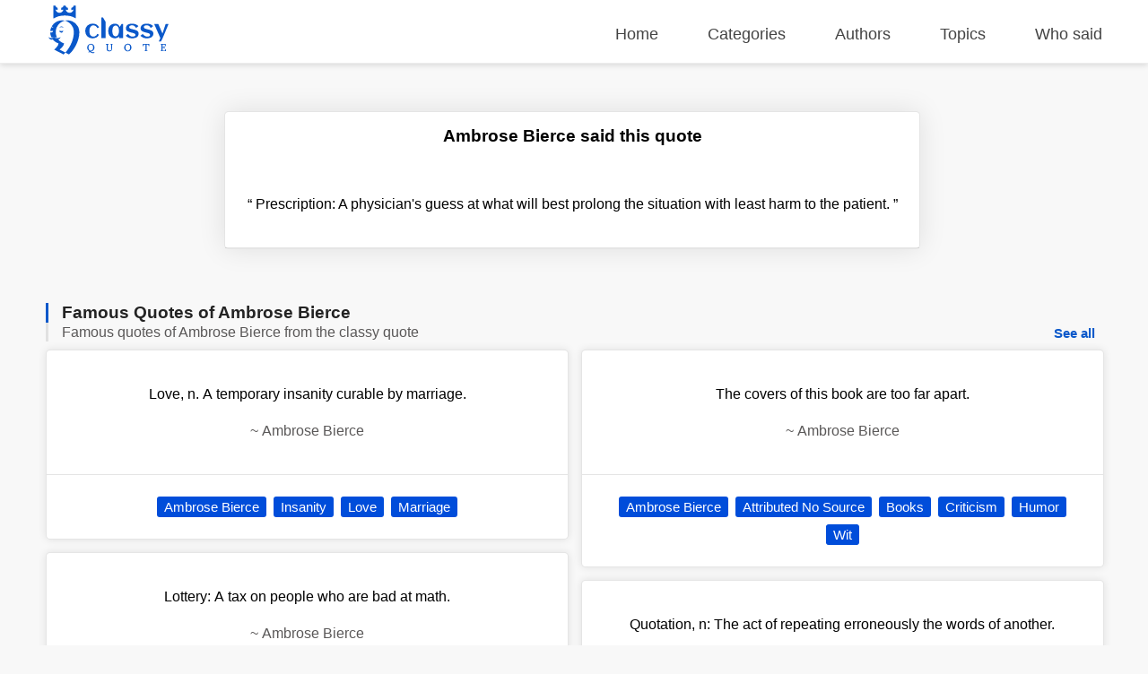

--- FILE ---
content_type: text/html; charset=UTF-8
request_url: https://classyquote.com/quotes/ambrose-bierce-401052
body_size: 5099
content:
<!DOCTYPE html>
<html lang="en">
<head>
    <meta charset="UTF-8">
    <meta name="viewport" content="width=device-width, initial-scale=1.0">
    <meta http-equiv="X-UA-Compatible" content="ie=edge">
    <title>Who said &#039;Prescription: A physician&#039;s guess a...&#039; | ClassyQuote</title>
    <link rel="icon" type="image/svg+xml" href="https://classyquote.com/logo/icon.svg">
    <meta name="description" content="Prescription: A physician&#039;s guess at what will best prolong the situation with least harm to the patient.">
    <meta property="og:title" content="Who said &#039;Prescription: A physician&#039;s guess a...&#039; | ClassyQuote">
    <meta property="og:description" content="Prescription: A physician&#039;s guess at what will best prolong the situation with least harm to the patient.">
    <meta property="og:url" content="https://classyquote.com/quotes/ambrose-bierce-401052">
    <link rel="canonical" href="https://classyquote.com/quotes/ambrose-bierce-401052">
    <!-- Global site tag (gtag.js) - Google Analytics -->
    <script async src="https://www.googletagmanager.com/gtag/js?id=UA-220757342-1"></script>
    <script>
        window.dataLayer = window.dataLayer || [];
        function gtag(){dataLayer.push(arguments);}
        gtag('js', new Date());

        gtag('config', 'UA-220757342-1');
    </script>
        <meta property="og:site_name" content="Classy Quote">
    <meta property="og:type" content="article">
    <style>
    /* header style */
    body {
        margin: 0px;
        background-color: #f8f8f8;
        font-family: sans-serif;
    }
    a {
        text-decoration: none;
        color: inherit;
    }

    ul {
        display: inline-block;
        list-style: none;
        padding: 0px;
    }

    p{
        line-height: 25px;
    }

    .h2 {
        font-size: 1.5em;
        font-weight: bold;
    }
    .container {
        max-width: 1450px;
        margin: 0 auto;
        width: 92%;
    }
    header {
        position: fixed;
        top: 0;
        width: 100%;
        border-bottom: 1px solid #ededed;
        height: 60px;
        padding-top: 10px;
        z-index: 1;
        box-shadow: 0px 2px 6px 0px rgb(0 0 0 / 12%);
        background-color: white;
    }
    .logo {
        display: inline-block;
       
        margin-top: -4px;
    }
    .logo img {
        width: 140px;
        height: 55px;
    }
    header nav {
        float: right;
    }
    header nav ul {
        font-size: 18px;
    }
    header nav ul li {
        display: inline-block;
        margin-left: 50px;
    }
    header nav ul li a {
       color: #444;
    }
    header nav ul li a.active {
       color: #0a58ca;
       font-weight: 600;
    }
    header nav ul li a:hover {
        color: #0a58ca;
    }
    /* end of header */
    main {
        margin-top: 70px;
        width: 100%;
        min-height: 62vh;
    }
    .box {
        background-color: white;
        color: black;
        text-align: center;
        margin: 0.5% 0.5% 0px 0px;
        border: 1px rgb(0 0 0 / 10%) solid;
        box-shadow: 0 0 30px 0 rgb(0 0 0 / 10%);
        border-radius: 5px;
        display: flex;
        flex-direction: column;
        justify-content: center;
    }
    .bx-big {
        width: 32.72%;
    }
    .bx-big:nth-child(3n) {
        margin: 0.5% 0px 0px 0px;
    }
    .bx-medium {
        padding: 1.2%;
        width: 21.9%;
        min-height: 150px;
        font-size: 18px;
    }
    .bx-medium:nth-child(4n) {
        margin: 0.5% 0px 0px 0px;
    }
    .bx-small {
        width: 15.98%;
        height: 150px;
        font-size: 20px;
    }
    .bx-small p {
        padding: 0px 10px;
    }
    .bx-small:nth-child(6n) {
        margin: 0.5% 0px 0px 0px;
    }
    .tag {
        display: inline-block;
        color: white;
        cursor: pointer;
        background-color: #004dda;
        font-size: 15px;
        padding: 3px 8px;
        border-radius: 3px;
        white-space: nowrap;
    }
    .hover {
        transition: all .2s ease-out;
    }
    .hover:hover {
        cursor: pointer;
        transform: scale(1.005);
        box-shadow: 0 10px 10px 0px rgb(0 0 0 / 10%)
    }
    .box .hover {
        display: block;
    }
    footer {
        background-color: #0a58ca;
        color: white;
        padding: 10px 0px;
    }
    footer a {
        color: white;
    }
    .ul-flex {
        display: flex;
        flex-wrap: wrap;
        justify-content: space-between;
    }
    .ul-flex > li {
        width: fit-content;
        max-width: 23%;
        margin-right: 2%;
    }
    .ul-flex > li:nth-child(4n){
        margin-right:0px; 
    }
    .ul-flex ul > li {
        margin-bottom: 15px;
    }

    .title-part {
        text-align: center;
        padding: 50px 20px 10px 20px;
    }

    .title-part h2 {
        font-size: 20px;
        color: #5a5858;
        font-weight: 300;
    }

    .title-part form {
        max-width: 600px;
        margin: 0 auto;
    }

    .searchBox {
        height: calc(2.55rem + 2px);
        font-size: 20px;
        border-radius: 3px 0px 0px 3px;
        color: #495057;
        border: 1px solid #d2d8dd;
        width:75%;
    }
    .searchBox:focus {
        outline: none;
    }
    .searchBtn {
        height: calc(2.55rem + 6px);
        font-size: 20px;
        border: none;
        border-radius: 0px 3px 3px 0px;
        color: #ffffff;
        background-color: #0a58ca;
        width:24%;
        cursor: pointer;
    }

    .main-content .part {
        margin: 50px 0px;
    }
    .part-content {
        display: flex;
        flex-wrap: wrap;
        margin-top: 5px;
    }
    .load-more{
        text-align: center;
        margin: 30px 10px 0px 10px;
    }
    #load-more {
        display: inline-block;
        padding: 15px 120px;
        font-size: 17px;
        font-weight: bold;
        background: white;
        color: #004dda;
        border: 1px solid #dcdcdc;
        border-radius: 5px;
        box-shadow: 0 0 10px 0 rgb(0 0 0 / 10%);
    }
    #load-more:hover {
       background: #ffffff9e;
    }
    .icon-loader {
        display: none;
        width: 40px;
        -webkit-animation:spin 1s linear infinite;
        -moz-animation:spin 1s linear infinite;
        animation:spin 1s linear infinite;
    }

    a.follow-as {
        background-color: white;
        display: block;
        width: 30px;
        height: 30px;
        margin-right: 5px;
        border-radius: 50px;
        text-align: center;
    }

    a.follow-as img {
        padding: 5px;
        display: block;
        width: 20px;
        height: 20px;
    }

    .disable {
        color: #bbbbbb;
        cursor: no-drop;
    }

    .disable.follow-as {
        background-color: #eae8e8;
    }
    .not-found {
        color: #5a5858;
        text-align: center;
        margin: 15vh;
    }
    .Copyright {
        display: flex;
        justify-content: center;
        align-items: center;
        background-color: #0848a5;
        height: 40px;
        margin-bottom: -10px;
    }

    @-moz-keyframes spin { 
        100% { -moz-transform: rotate(360deg); } 
    }
    @-webkit-keyframes spin { 
        100% { -webkit-transform: rotate(360deg); } 
    }
    @keyframes  spin { 
        100% { 
            -webkit-transform: rotate(360deg); 
            transform:rotate(360deg); 
        } 
    }

    @media (max-width: 800px) {
        header {
            height: fit-content;
            min-height: 125px;
        }
        header nav{
            float: none;
        }
        header nav ul {
            width: 100%;
            display: flex;
            flex-wrap: wrap;
            justify-content: space-between;
        }
        header nav ul li {
            margin: 5px 0%;
        }
        .logo{
            width: 100%;
        }
        .logo img {
            display: block;
            width: 150px;
            height: 55px;
            margin: 0 auto;
        }
        .bx-big {
            width: 49.18%;
            margin: 1% 1% 0px 0px;
        }
        .bx-small{
            width: 32.34%;
            margin: 1% 1% 0px 0px;
        }
        .bx-medium{
            width: 46.78%;
            margin: 1% 1% 0px 0px;
        }
        .bx-big:nth-child(3n) {
            margin: 1% 1% 0px 0px;
        }
        .bx-big:nth-child(2n) {
            margin: 1% 0px 0px 0px;
        }
        .bx-medium:nth-child(2n) {
            margin: 1% 0px 0px 0px;
        }
        .bx-small:nth-child(3n) {
            margin: 1% 0px 0px 0px;
        }
    }

    @media (max-width: 674px) {
        header nav ul {
            font-size: 16px;
            justify-content: start;
        }

        header nav ul li {
            margin: 5px 20px;
        }
        main {
            margin-top: 100px;
        }
        .searchBox{
            width: 92%;
        }
        .searchBtn{
            width: 93.3%;
            margin-top: 5px;
            border-radius: 3px;
        }
        .bx-big {
            width: 100%;
            margin: 10px 0px 0px 0px;
        }
        .bx-medium {
            width: 100%;
            margin: 1% 0px 0px 0px;
        }
        .bx-small {
            width: 48.82%;
            height: 115px;
            margin: 1% 1% 0px 0px;
        }
        
        .bx-big:nth-child(3n) {
            margin: 10px 0px 0px 0px;
        }
        .bx-big:nth-child(2n) {
            margin: 10px 0px 0px 0px;
        }
        .bx-medium:nth-child(2n) {
            margin: 1% 0px 0px 0px;
        }
        .bx-small:nth-child(3n) {
            margin: 1% 1% 0px 0px;
        }
        .bx-small:nth-child(2n) {
            margin: 1% 0px 0px 0px;
        }
        footer .ul-flex {
            display: inline-block;
        }

        footer .ul-flex > li {
            width: 100%;
            max-width: 100%;
            text-align: center;
        }
        .Copyright {
            font-size: 12px;
        }
    }

    @media (max-width: 330px) { 
        header nav ul li {
            margin: 5px 18px;
        }
    }
    
</style>        <style>
    #search {
        width: 99%;
        height: 100px
    }

    .searchBtn {
        width: 100%;
    }

    .quote-content {
        padding: 20px;
        border-bottom: 1px rgb(0 0 0 / 10%) solid;
    }

    .quote-day-part .quote-content {
        padding: 5px 20px 20px 20px;
    }

    .quote-day-part .box {
        margin: 0.5% 0px 0px 0px;
    }

    .quote-footer {
        padding: 20px;
    }

    .quote-tag a {
        text-decoration: none;
        margin: 4px 2px;
    }

    .quote-day-part {
        max-width: 600px;
        margin: 0 auto;
    }

    .author-name {
        color: #5a5858;
    }

    .h2 {
        font-size: 1.2em;
    }

    .blue-border-left {
        border-left: 2.5px #0a58ca solid;
        padding-left: 15px;
    }
    .blue-border-left h2, .blue-border-left h1 {
        font-size: 26px;
        margin: 0px;
        color: #000000db;
    }
    .gray-border-left {
        border-left: 2.5px #e1e1e1 solid;
        padding-left: 15px;
        color: #5a5858;
    }
    .gray-border-left, .gray-border-left h2, .gray-border-left h3 {
        font-size: 18px;
        margin-bottom: 2px
        
    }
    .gray-border-left h2, .gray-border-left h3 {
        font-weight: 300;
        margin: 0px;
        display: inline-block;
    }
    a.see-all {
        float: right;
        color: #0a58ca;
        cursor: pointer;
        font-size: 15px;
        padding: 3px 8px;
        border-radius: 3px;
        font-weight: 600;
    }
    .quote-content {
        padding: 20px;
        border-bottom: 1px rgb(0 0 0 / 10%) solid;
    }
    
    .part-content {
        justify-content: space-between;
    }

    .part-content-quote-single {
        margin: 0 auto;
        max-width: 780px;
    }
 
    .part-content-quote {
        columns: 2;
    }

    .part-content-quote .box {
        display: inline-block;
        width: 100%;
        margin: 7px 0px;
        box-shadow: 0 0 10px 0 rgb(0 0 0 / 10%);
    }
    .single h2{
       font-size: 1.2em;
    }
    .single h3{
        font-size: 0.9em;
    }

    @media (max-width: 800px) {
        .title-part {
            padding: 70px 1px 10px 1px;
        }
    }

    @media (max-width: 674px) {
        h1 {
            font-size: 20px;
        }

        h2 {
            font-size: 15px;
        }

        .blue-border-left h2, .blue-border-left h1 {
            font-size: 20px;
        }

        .gray-border-left h2, .gray-border-left h3 {
            font-size: 15px;
        }

        a.see-all {
            font-size: 14px;
        }

        .title-part {
            padding: 60px 1px 10px 1px;
        }

        #search {
            width: 98%;
        }
        .quote-footer {
            display: flex;
            flex-wrap: wrap;
            padding: 10px 20px 10px 10px;
        }
        span.quote-tag {
            flex: 1;
            padding: 5px 10px;
        }
        .quote-tag a {
            width: 100%;
            padding: 5px 5px;
        }
        .part-content {
            display: block;
        }
    }
   
</style></head>
<body>
    <header>
    <div class="container">
        <div class="logo">
            <img src="https://classyquote.com/logo/logo.svg" alt="Classy Quote logo">
        </div>
        <nav>
            <ul>
                <li>
                    <a href="/" class="">Home</a>
                </li>
                <li>
                    <a href="/categories" class="">Categories</a>
                </li>
                <li>
                    <a href="/authors" class="">Authors</a>
                </li>
                <li>
                    <a href="/topics" class="">Topics</a>
                </li>
                <li>
                    <a href="/who-said" class="">Who said</a>
                </li>
            </ul>
        </nav>
    </div>
    
</header>
        <main>
            <div class="container">
    <div class="main-content">
        <section class="title-part">
            <div class="part-content-quote-single">
                <div class="box">
                    <h1 class="h2">Ambrose Bierce said this quote</h1>
                    <div class="quote-content">
                        <p><span class="qoute-text">&#8220;</span><span class="qoute-text"> Prescription: A physician&#039;s guess at what will best prolong the situation with least harm to the patient. </span><span class="qoute">&#8221;</span></p>
                    </div>
                </div>
            </div>
        </section>
        <div class="part">
            <div class="part-title single">
                <div class="blue-border-left">
                    <h2 class="h2">Famous Quotes of Ambrose Bierce</h2>
                </div>
                <div class="gray-border-left">
                    <h3 class="h3">Famous quotes of Ambrose Bierce from the classy quote</h3>
                    <a href= /authors/ambrose-bierce class="see-all">See all</a>
                </div>
            </div>
            <div class="part-content-quote">
                                                            <div class="box bx-big">
                            <a href="https://classyquote.com/quotes/ambrose-bierce-382" class="hover">
                                <div class="quote-content">
                                    <p class="qoute-text">Love, n. A temporary insanity curable by marriage.</p>
                                    <p class="author-name"><span  class="befor-aut">~ </span><span class="qoute-aut"> Ambrose Bierce </span></p>
                                </div>
                            </a>
                            <div class="quote-footer">
                                <span class="quote-tag"><a class="tag" href="https://classyquote.com/authors/ambrose-bierce">Ambrose Bierce</a></span>
                                                                    <span class="quote-tag"><a class="tag" href="https://classyquote.com/categories/insanity">Insanity</a></span>
                                                                    <span class="quote-tag"><a class="tag" href="https://classyquote.com/categories/love">Love</a></span>
                                                                    <span class="quote-tag"><a class="tag" href="https://classyquote.com/categories/marriage">Marriage</a></span>
                                                            
                            </div>
                        </div>
                                            <div class="box bx-big">
                            <a href="https://classyquote.com/quotes/ambrose-bierce-4347" class="hover">
                                <div class="quote-content">
                                    <p class="qoute-text">Lottery: A tax on people who are bad at math.</p>
                                    <p class="author-name"><span  class="befor-aut">~ </span><span class="qoute-aut"> Ambrose Bierce </span></p>
                                </div>
                            </a>
                            <div class="quote-footer">
                                <span class="quote-tag"><a class="tag" href="https://classyquote.com/authors/ambrose-bierce">Ambrose Bierce</a></span>
                                                                    <span class="quote-tag"><a class="tag" href="https://classyquote.com/categories/fun">Fun</a></span>
                                                                    <span class="quote-tag"><a class="tag" href="https://classyquote.com/categories/life">Life</a></span>
                                                                    <span class="quote-tag"><a class="tag" href="https://classyquote.com/categories/money">Money</a></span>
                                                            
                            </div>
                        </div>
                                            <div class="box bx-big">
                            <a href="https://classyquote.com/quotes/ambrose-bierce-6965" class="hover">
                                <div class="quote-content">
                                    <p class="qoute-text">The covers of this book are too far apart.</p>
                                    <p class="author-name"><span  class="befor-aut">~ </span><span class="qoute-aut"> Ambrose Bierce </span></p>
                                </div>
                            </a>
                            <div class="quote-footer">
                                <span class="quote-tag"><a class="tag" href="https://classyquote.com/authors/ambrose-bierce">Ambrose Bierce</a></span>
                                                                    <span class="quote-tag"><a class="tag" href="https://classyquote.com/categories/attributed-no-source">Attributed No Source</a></span>
                                                                    <span class="quote-tag"><a class="tag" href="https://classyquote.com/categories/books">Books</a></span>
                                                                    <span class="quote-tag"><a class="tag" href="https://classyquote.com/categories/criticism">Criticism</a></span>
                                                                    <span class="quote-tag"><a class="tag" href="https://classyquote.com/categories/humor">Humor</a></span>
                                                                    <span class="quote-tag"><a class="tag" href="https://classyquote.com/categories/wit">Wit</a></span>
                                                            
                            </div>
                        </div>
                                            <div class="box bx-big">
                            <a href="https://classyquote.com/quotes/ambrose-bierce-6975" class="hover">
                                <div class="quote-content">
                                    <p class="qoute-text">Quotation, n: The act of repeating erroneously the words of another.</p>
                                    <p class="author-name"><span  class="befor-aut">~ </span><span class="qoute-aut"> Ambrose Bierce </span></p>
                                </div>
                            </a>
                            <div class="quote-footer">
                                <span class="quote-tag"><a class="tag" href="https://classyquote.com/authors/ambrose-bierce">Ambrose Bierce</a></span>
                                                                    <span class="quote-tag"><a class="tag" href="https://classyquote.com/categories/definitions">Definitions</a></span>
                                                                    <span class="quote-tag"><a class="tag" href="https://classyquote.com/categories/humor">Humor</a></span>
                                                                    <span class="quote-tag"><a class="tag" href="https://classyquote.com/categories/quotations">Quotations</a></span>
                                                                    <span class="quote-tag"><a class="tag" href="https://classyquote.com/categories/quotes">Quotes</a></span>
                                                                    <span class="quote-tag"><a class="tag" href="https://classyquote.com/categories/satire">Satire</a></span>
                                                            
                            </div>
                        </div>
                                                </div>
        </div>
    </div>
</div>
        </main>
        <footer>
    <div class="container">
       <ul class="ul-flex">
           <li>
            <h2>Classy Quote</h2>
            <p>ClassyQuote has been providing 500000+ famous quotes from 40000+ popular authors to our worldwide community.</p>
           </li>
           <li>
            <p class="h2">Other Pages</p>
            <ul>
                <li>
                    <a href="/about">About Us</a>
                </li>
                <li>
                    <a href="/contact">Contact Us</a>
                </li>
                <li>
                    <a href="/privacy">Privacy Policy</a>
                </li>
                <li>
                    <a href="/terms">Terms of Use</a>
                </li>
            </ul>
           </li>
           <li>
            <p class="h2">Our Products</p>
            <ul>
                <li>
                    <a title="Chrome Extention" href="https://chrome.google.com/webstore/detail/classy-quote-new-tab/ldccejbidakmooeoakkfgegfdhhjajco">Chrome Extention</a>
                </li>
                <li>
                    <a title="Chrome Extention" href="https://microsoftedge.microsoft.com/addons/detail/classy-quote-new-tab/ioefankdambleligadhhdceninkacgfb">Microsoft Edge Add-on</a>
                </li>
                
            </ul>
           </li>
           <li>
            <p class="h2">Follow Us</p>
            <ul>
                <li>
                    <a class="follow-as" title="Facebook" href="https://www.facebook.com/ClassyQuoteMedia"><img src="https://classyquote.com/logo/fb.svg" alt="Facebook"></a>
                </li>
                <li>
                    <a class="follow-as disable" title="Instagram coming soon" href="#"><img src="https://classyquote.com/logo/in.svg" alt="Instagram"></a>
                </li>
            </ul>
           </li>
       </ul>
    </div>
    <div class="Copyright">
        Copyright &copy; 2026 ClassyQuote. All rights reserved.
   </div>
</footer>    <script>

    window.onload = function(){
        var disable = document.querySelectorAll('.disable');
        if(disable){
            disable.forEach(el => el.addEventListener('click', event => {
                event.preventDefault();
            }));
        }
        var src = document.querySelectorAll('[data-src]');
        src.forEach(element => {
            var src =  element.getAttribute('data-src');
            var w = element.clientWidth;
            if(element.tagName == "img"){
                element.src = src;
            }else{
                src += "&client_id=ysTs6ccvbo1vSKzdmysR1U7Wf-V50vB5vHNNGQoUyt8";
                fetch(src).then(function (response) {
                    return response.json();
                }).then(function (response) {
                    src = response.urls.raw+"&w="+w;
                    element.style.backgroundImage = "url('"+src+"')";
                    element.style.backgroundSize = 'cover';
                });
            }
        });
    }
</script>    </body>
</html>